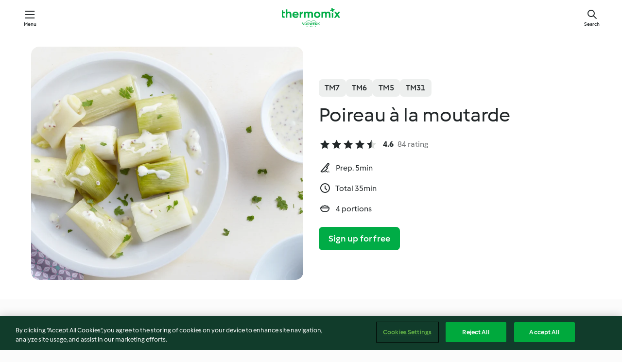

--- FILE ---
content_type: text/html; charset=utf-8
request_url: https://cookidoo.thermomix.com/recipes/recipe/en-US/r20484
body_size: 10545
content:
<!DOCTYPE html>
<html
  lang="en-US"
  class="cicd2-theme">
<head>
    <meta property="og:url" content="https://cookidoo.thermomix.com/recipes/recipe/en-US/r20484"/>
    <meta property="og:title" content="Poireau à la moutarde"/>
    <meta property="og:description" content="A world of Thermomix® recipes - Cookidoo® brings you delicious food from all over the world.
With thousands of recipes and ideas, you'll find mouth-watering inspiration every time you log in."/>
    <meta property="og:image" content="https://assets.tmecosys.com/image/upload/t_web_rdp_recipe_584x480/img/recipe/ras/Assets/28C502DA-6112-4E3A-B56A-A29730D89FEA/Derivates/DEE27E50-D402-4EDD-8E10-F247AAF173F1.jpg"/>
    <meta name="robots" content="noarchive"/>
    <meta charset="utf-8">
    <meta name="viewport" content="width=device-width, initial-scale=1, shrink-to-fit=no">
    <link rel="stylesheet" href="https://patternlib-all.prod.external.eu-tm-prod.vorwerk-digital.com/pl-core-29.3.2-b33824b8018a0840049d6c20603cb31e.css">
      <link rel="stylesheet" href="https://patternlib-all.prod.external.eu-tm-prod.vorwerk-digital.com/cicd2-theme-29.3.2-38102d1b98d85afb94b9d25dab3bae9c.css">
    <link rel="stylesheet" href="https://recipepublic-all.prod.external.eu-tm-prod.vorwerk-digital.com/bundle-7e9da6437349bf80779b292c7cffc47b.css">
    <link rel="icon" href="https://patternlib-all.prod.external.eu-tm-prod.vorwerk-digital.com/favicon-02a92602e0cf506ebd0186892a17fd82.ico">
    <link rel="preconnect" href="https://assets.tmecosys.com" crossorigin="anonymous">
    <script>"use strict";(()=>{function c(n){let t=document.cookie.match(new RegExp("(^| )"+n+"=([^;]+)"));if(t)return t[2]}var e={get:c};e.get("v-authenticated")?document.documentElement.classList.add("is-authenticated"):document.documentElement.classList.add("is-unauthenticated");})();
</script>
    <title>Poireau à la moutarde - Cookidoo® – the official Thermomix® recipe platform</title>
    <link rel="stylesheet" href="https://patternlib-all.prod.external.eu-tm-prod.vorwerk-digital.com/pl-recipe-2.18.3-4949e3c3f2b6c536234d63e48d89c215.css">
    <script type="application/ld+json">{"@context":"http://schema.org/","@type":"Recipe","name":"Poireau à la moutarde","image":"https://assets.tmecosys.com/image/upload/t_web_rdp_recipe_584x480_1_5x/img/recipe/ras/Assets/28C502DA-6112-4E3A-B56A-A29730D89FEA/Derivates/DEE27E50-D402-4EDD-8E10-F247AAF173F1.jpg","totalTime":"PT35M","cookTime":"PT35M","prepTime":"PT5M","recipeYield":"4 portions","recipeCategory":["Entrées et salades"],"recipeIngredient":["500 g d'eau","2 feuilles de laurier frais","20 grains de poivre","600 g de poireau","30 g de beurre doux","20 g de farine de blé","230 g de lait","130 g de crème fraîche épaisse, 30% m.g. min.","50 g de moutarde à l'ancienne","1 c. à soupe de jus de citron","3 pincées de sel","3 pincées de poivre moulu"],"nutrition":{"@type":"NutritionInformation","calories":"262 kcal","carbohydrateContent":"14.5 g","fatContent":"20 g","proteinContent":"6.5 g"},"inLanguage":"en-US","author":{"@type":"Organization","name":"Vorwerk Home & Co. KmG","address":"Wolleraustrasse 11a\n8807 Freienbach\nSwitzerland","url":"https://cookidoo.thermomix.com"},"aggregateRating":{"@id":"AggregatedRating"}}</script>
</head>

<body>
  <core-user-info
    condition="html.is-authenticated"
    base="/profile/api/user"
    community-profile="/community/profile/en-US"
    devices="/customer-devices/api/my-devices/versions"
    >
  </core-user-info>
  
  <div class="page-content">
      
  <header tabindex="-1" class="page-header">
    <div class="page-header__content">
      <a href="#main-content" class="link--skip">Skip to main content</a>
          <a class="logo page-header__home authenticated-only" href="/foundation/en-US/for-you"
            aria-label="Link to the home page">
            <img class="logo" src="https://patternlib-all.prod.external.eu-tm-prod.vorwerk-digital.com/logo_thermomix-02469c2fb4fca55fc3c397286d9e7fe0.svg"
              alt="Thermomix®">
          </a>
          <a class="logo page-header__home unauthenticated-only" href="/foundation/en-US/explore"
            aria-label="Link to the home page">
            <img class="logo" src="https://patternlib-all.prod.external.eu-tm-prod.vorwerk-digital.com/logo_thermomix-02469c2fb4fca55fc3c397286d9e7fe0.svg"
              alt="Thermomix®">
          </a>
      <core-nav class="page-header__nav">
        <nav class="core-nav__nav" role="navigation">
          <button class="core-nav__trigger">Menu</button>
          <div class="core-nav__container">
            <ul class="core-nav__main-links authenticated-only">
                <li class="core-nav__item">
                  <a href="/foundation/en-US/for-you"
                    class="core-nav__link">For You</a>
                </li>
              <li class="core-nav__item">
                <a href="/foundation/en-US/explore"
                  class="core-nav__link">Explore</a>
              </li>
              <li class="core-nav__item">
                <a href="/organize/en-US/my-recipes"
                  class="core-nav__link">My Recipes</a>
              </li>
              <li class="core-nav__item">
                <a href="/planning/en-US/my-week"
                  class="core-nav__link">My Week</a>
              </li>
                <li class="core-nav__item">
                  <a href="/shopping/en-US"
                    class="core-nav__link">Shopping list</a>
                </li>
            </ul>
            <ul class=" core-nav__main-links unauthenticated-only">
              <li class="core-nav__item">
                <a href="/foundation/en-US/explore"
                  class="core-nav__link">Explore</a>
              </li>
              <li class="core-nav__item">
                <a href="/foundation/en-US/membership"
                  class="core-nav__link">Membership</a>
              </li>
              <li class="core-nav__item">
                <a href="/foundation/en-US/help"
                  class="core-nav__link">Help</a>
              </li>
            </ul>
            <ul class="core-nav__links unauthenticated-only">
              <li class="core-nav__item">
                <a href="/ciam/register/start"
                  class="core-nav__link page-header__sign-up page-header__icon">Sign up</a>
              </li>
              <li class="core-nav__item">
                <a href="/profile/en-US/login?redirectAfterLogin=%2Frecipes%2Frecipe%2Fen-US%2Fr20484"
                  class="core-nav__link page-header__login page-header__icon">Login</a>
              </li>
            </ul>
            <div role="separator" aria-orientation="vertical"
              class="core-nav__separator separator-vertical separator-vertical--silver-20"></div>
            <core-user-profile class="authenticated-only">
              <core-dropdown-menu class="core-nav__dropdown core-nav__dropdown--profile" align="bottom-right">
                <button class="core-dropdown-menu__trigger core-nav__dropdown-trigger">
                  <span class="core-nav__dropdown-trigger-icon" aria-hidden="true"></span>
                  <img class="core-nav__dropdown-trigger-picture" src alt>
                  <span class="core-dropdown-menu__trigger-text">
                      Profile
                  </span>
                </button>
                <div class="core-dropdown-menu__content core-nav__dropdown-content">
                  <ul class="core-dropdown-list core-nav__dropdown-list">
                    <li class="core-community-profile__link">
                      <a href="/community/profile/en-US"
                        class="core-dropdown-list__item core-nav__link core-nav__link--community">
                        <core-community-profile>
                          <span class="core-community-profile__icon" aria-hidden="true"></span>
                          <img class="core-community-profile__picture" src alt>
                          <div class="core-community-profile__heading-group">
                            <span class="core-community-profile__header">Profile</span>
                            <span class="core-community-profile__subheader">View profile</span>
                          </div>
                        </core-community-profile>
                      </a>
                    </li>
                    <li>
                      <a href="/commerce/en-US/membership"
                        class="core-dropdown-list__item core-nav__link">Account</a>
                    </li>
                    <li>
                      <a href="/foundation/en-US/help"
                        class="core-dropdown-list__item core-nav__link">Help</a>
                    </li>
                    <li>
                      <a href="/profile/logout"
                        class="core-dropdown-list__item core-nav__link">Sign out</a>
                    </li>
                  </ul>
                </div>
              </core-dropdown-menu>
            </core-user-profile>
          </div>
          <div role="separator" aria-orientation="vertical"
            class="core-nav__separator separator-vertical separator-vertical--silver-20"></div>
        </nav>
      </core-nav>
      <a class="page-header__search page-header__icon" href="/search/en-US"
        aria-label="Search">Search</a>
    </div>
  </header>
  <recipe-scrollspy>
    <nav class="recipe-scrollspy__nav">
        <a href="#ingredients-section" class="recipe-scrollspy__link">Ingredients</a>
  
      <a href="#difficulty-section" class="recipe-scrollspy__link">Difficulty</a>
  
        <a href="#nutrition-section" class="recipe-scrollspy__link">Nutrition</a>
  
        <a href="#also-featured-in-section" class="recipe-scrollspy__link">Also featured in</a>
  
      <a id="recipe-scrollspy-alternative-recipes" href="#alternative-recipes" class="recipe-scrollspy__link">You might also like...</a>
    </nav>
  </recipe-scrollspy>

  <recipe-details id="main-content">
    <recipe-card>
      <div class="recipe-card__wrapper">
        <div class="recipe-card__image-wrapper">
            <core-image-loader>
              <img
                class="recipe-card__image"
                  src="https://assets.tmecosys.com/image/upload/t_web_rdp_recipe_584x480/img/recipe/ras/Assets/28C502DA-6112-4E3A-B56A-A29730D89FEA/Derivates/DEE27E50-D402-4EDD-8E10-F247AAF173F1.jpg"
                  srcset="https://assets.tmecosys.com/image/upload/t_web_rdp_recipe_584x480/img/recipe/ras/Assets/28C502DA-6112-4E3A-B56A-A29730D89FEA/Derivates/DEE27E50-D402-4EDD-8E10-F247AAF173F1.jpg 584w, https://assets.tmecosys.com/image/upload/t_web_rdp_recipe_584x480_1_5x/img/recipe/ras/Assets/28C502DA-6112-4E3A-B56A-A29730D89FEA/Derivates/DEE27E50-D402-4EDD-8E10-F247AAF173F1.jpg 876w"
                    sizes="(min-width: 1333px) 584px, (min-width: 768px) 50vw, 100vw"
                alt="Poireau à la moutarde"
                title="Poireau à la moutarde"/>
            </core-image-loader>
        </div>
        <div class="recipe-card__info">
    
            <div class="recipe-card__header">
              <div class="recipe-card__header-left">
                  <rdp-badges id="tm-versions-modal">
                      <button class="core-chip-button core-chip-button--flat core-chip-button--x-small">
                        TM7
                      </button>
                      <button class="core-chip-button core-chip-button--flat core-chip-button--x-small">
                        TM6
                      </button>
                      <button class="core-chip-button core-chip-button--flat core-chip-button--x-small">
                        TM5
                      </button>
                      <button class="core-chip-button core-chip-button--flat core-chip-button--x-small">
                        TM31
                      </button>
                  </rdp-badges>
                
                  <core-modal
                    trigger-id="tm-versions-modal"
                    class="tm-versions-modal"
                    prevent-body-scroll="true"
                    hidden>
                    <div class="core-modal__wrapper">
                      <div class="core-modal__container" role="dialog" aria-modal="true">
                  
                        <div class="core-modal__header">
                          <h2>Devices & Accessories</h2>
                          <button class="core-modal__close" aria-label="Close Modal"></button>
                        </div>
                  
                        <core-scrollbar class="core-modal__content" fadeout-top>
                          <div class="core-scrollbar__content">
                  
                            <rdp-tm-versions>
                              <p class="rdp-tm-versions__description">This recipe is designed for a specific device and accessory combination. Without this required setup the recipe might not be successful.</p>
                              <div class="rdp-tm-versions__list">
                                  <div class="rdp-tm-versions__item">
                                    <img src="https://patternlib-all.prod.external.eu-tm-prod.vorwerk-digital.com/tm7-83b22c91a1a1e7fee3797168f05f9754.png" class="rdp-tm-versions__image"/>
                                    <div class="rdp-tm-versions__wrapper">
                                      <span class="rdp-tm-versions__name">Thermomix® TM7</span>
                                      <span class="rdp-tm-versions__compatibility">
                                        <span class="icon icon--checkmark-circle icon--xxxs"></span>Compatible
                                      </span>
                                    </div>
                                  </div>
                                  <div class="rdp-tm-versions__item">
                                    <img src="https://patternlib-all.prod.external.eu-tm-prod.vorwerk-digital.com/tm6-fff867f1cfc7f35118b8b6dfffca8339.png" class="rdp-tm-versions__image"/>
                                    <div class="rdp-tm-versions__wrapper">
                                      <span class="rdp-tm-versions__name">Thermomix® TM6</span>
                                      <span class="rdp-tm-versions__compatibility">
                                        <span class="icon icon--checkmark-circle icon--xxxs"></span>Compatible
                                      </span>
                                    </div>
                                  </div>
                                  <div class="rdp-tm-versions__item">
                                    <img src="https://patternlib-all.prod.external.eu-tm-prod.vorwerk-digital.com/tm5-a3a665744eb0093e9108135bf6b1baa4.png" class="rdp-tm-versions__image"/>
                                    <div class="rdp-tm-versions__wrapper">
                                      <span class="rdp-tm-versions__name">Thermomix® TM5</span>
                                      <span class="rdp-tm-versions__compatibility">
                                        <span class="icon icon--checkmark-circle icon--xxxs"></span>Compatible
                                      </span>
                                    </div>
                                  </div>
                                  <div class="rdp-tm-versions__item">
                                    <img src="https://patternlib-all.prod.external.eu-tm-prod.vorwerk-digital.com/tm31-d180149ce35a8c8d99d7a3bbff0f1bec.png" class="rdp-tm-versions__image"/>
                                    <div class="rdp-tm-versions__wrapper">
                                      <span class="rdp-tm-versions__name">Thermomix® TM31</span>
                                      <span class="rdp-tm-versions__compatibility">
                                        <span class="icon icon--checkmark-circle icon--xxxs"></span>Compatible
                                      </span>
                                    </div>
                                  </div>
                              </div>
                            </rdp-tm-versions>
                  
                  
                          </div>
                        </core-scrollbar>
                  
                        <div class="core-modal__footer">
                          <a class="button--inline rdp-tm-versions__more" href="/foundation/en-US/thermomix-compatibility">More information</a>
                        </div>
                      </div>
                    </div>
                  </core-modal>
                
              </div>
            </div>
    
          <div class="recipe-card__content">
            <core-ellipsis lines-count="3">
              <h1 class="recipe-card__section recipe-card__name">Poireau à la moutarde</h1>
            </core-ellipsis>
            
            <core-rating>
  <div class="core-rating__rating-list">
      <span class="core-rating__point core-rating__point--full"></span>
      <span class="core-rating__point core-rating__point--full"></span>
      <span class="core-rating__point core-rating__point--full"></span>
      <span class="core-rating__point core-rating__point--full"></span>
      <span class="core-rating__point core-rating__point--half"></span>
  </div>
    <span class="core-rating__counter">4.6</span>
    <span class="core-rating__label">
      
      84 rating
      
    </span>
  <script type="application/ld+json">
  {
    "@context": "http://schema.org",
    "@type": "AggregateRating",
    "@id": "AggregatedRating",
    "ratingValue": 4.6,
    "reviewCount": 84
  }
  </script>
</core-rating>

            <div class="recipe-card__cook-params">
              <div class="recipe-card__cook-param">
                <span class="icon icon--time-preparation"></span>
                <span>Prep. 5min </span>
              </div>
              <div class="recipe-card__cook-param">
                <span class="icon icon--time"></span>
                <span>Total 35min</span>
              </div>
              <div class="recipe-card__cook-param">
                <span class="icon icon--servings"></span>
                <span>4 portions</span>
              </div>
            </div>
          </div>
    
          <div class="recipe-card__footer">
            <a class="button--primary recipe-card__action-button recipe-card__action-button--primary"
              title="Sign up for free"
              href="/ciam/register/start">Sign up for free</a>
          </div>
        </div>
      </div>
    </recipe-card>
    
    <recipe-content>
      <div class="recipe-content__left">
        <div mobile-order="1">
          <div id="ingredients-section" class="recipe-content__section">
            <h4 class="recipe-content__title">Ingredients</h4>
              <div class="recipe-content__inner-section">
                <ul class="ul--clean">
                    <li>
          <recipe-ingredient>
            <div class="recipe-ingredient__wrapper">
                <img class="recipe-ingredient__image"   src="https://assets.tmecosys.com/image/upload/t_web_ingredient_48x48/icons/ingredient_icons/54"
            srcset="https://assets.tmecosys.com/image/upload/t_web_ingredient_48x48/icons/ingredient_icons/54 48w, https://assets.tmecosys.com/image/upload/t_web_ingredient_48x48_1_5x/icons/ingredient_icons/54 72w, https://assets.tmecosys.com/image/upload/t_web_ingredient_48x48_2x/icons/ingredient_icons/54 96w"
              sizes="48px"
           />
          
                <div class="recipe-ingredient__content">
                  <span class="recipe-ingredient__name">
                        500
            g
           d&#x27;eau 
                  </span>
                </div>
            </div>
          </recipe-ingredient>
          </li>
                    <li>
          <recipe-ingredient>
            <div class="recipe-ingredient__wrapper">
                <img class="recipe-ingredient__image"   src="https://assets.tmecosys.com/image/upload/t_web_ingredient_48x48/icons/ingredient_icons/396"
            srcset="https://assets.tmecosys.com/image/upload/t_web_ingredient_48x48/icons/ingredient_icons/396 48w, https://assets.tmecosys.com/image/upload/t_web_ingredient_48x48_1_5x/icons/ingredient_icons/396 72w, https://assets.tmecosys.com/image/upload/t_web_ingredient_48x48_2x/icons/ingredient_icons/396 96w"
              sizes="48px"
           />
          
                <div class="recipe-ingredient__content">
                  <span class="recipe-ingredient__name">
                        2
            
           feuilles de laurier frais 
                  </span>
                </div>
            </div>
          </recipe-ingredient>
          </li>
                    <li>
          <recipe-ingredient>
            <div class="recipe-ingredient__wrapper">
                <img class="recipe-ingredient__image"   src="https://assets.tmecosys.com/image/upload/t_web_ingredient_48x48/icons/ingredient_icons/418"
            srcset="https://assets.tmecosys.com/image/upload/t_web_ingredient_48x48/icons/ingredient_icons/418 48w, https://assets.tmecosys.com/image/upload/t_web_ingredient_48x48_1_5x/icons/ingredient_icons/418 72w, https://assets.tmecosys.com/image/upload/t_web_ingredient_48x48_2x/icons/ingredient_icons/418 96w"
              sizes="48px"
           />
          
                <div class="recipe-ingredient__content">
                  <span class="recipe-ingredient__name">
                        20
            
           grains de poivre 
                  </span>
                </div>
            </div>
          </recipe-ingredient>
          </li>
                    <li>
          <recipe-ingredient>
            <div class="recipe-ingredient__wrapper">
                <img class="recipe-ingredient__image"   src="https://assets.tmecosys.com/image/upload/t_web_ingredient_48x48/icons/ingredient_icons/180"
            srcset="https://assets.tmecosys.com/image/upload/t_web_ingredient_48x48/icons/ingredient_icons/180 48w, https://assets.tmecosys.com/image/upload/t_web_ingredient_48x48_1_5x/icons/ingredient_icons/180 72w, https://assets.tmecosys.com/image/upload/t_web_ingredient_48x48_2x/icons/ingredient_icons/180 96w"
              sizes="48px"
           />
          
                <div class="recipe-ingredient__content">
                  <span class="recipe-ingredient__name">
                        600
            g
           de poireau 
                  </span>
                    <span class="recipe-ingredient__description">coupé en tronçons (5 cm)</span>
                </div>
            </div>
          </recipe-ingredient>
          </li>
                    <li>
          <recipe-ingredient>
            <div class="recipe-ingredient__wrapper">
                <img class="recipe-ingredient__image"   src="https://assets.tmecosys.com/image/upload/t_web_ingredient_48x48/icons/ingredient_icons/17"
            srcset="https://assets.tmecosys.com/image/upload/t_web_ingredient_48x48/icons/ingredient_icons/17 48w, https://assets.tmecosys.com/image/upload/t_web_ingredient_48x48_1_5x/icons/ingredient_icons/17 72w, https://assets.tmecosys.com/image/upload/t_web_ingredient_48x48_2x/icons/ingredient_icons/17 96w"
              sizes="48px"
           />
          
                <div class="recipe-ingredient__content">
                  <span class="recipe-ingredient__name">
                        30
            g
           de beurre doux 
                  </span>
                </div>
            </div>
          </recipe-ingredient>
          </li>
                    <li>
          <recipe-ingredient>
            <div class="recipe-ingredient__wrapper">
                <img class="recipe-ingredient__image"   src="https://assets.tmecosys.com/image/upload/t_web_ingredient_48x48/icons/ingredient_icons/40"
            srcset="https://assets.tmecosys.com/image/upload/t_web_ingredient_48x48/icons/ingredient_icons/40 48w, https://assets.tmecosys.com/image/upload/t_web_ingredient_48x48_1_5x/icons/ingredient_icons/40 72w, https://assets.tmecosys.com/image/upload/t_web_ingredient_48x48_2x/icons/ingredient_icons/40 96w"
              sizes="48px"
           />
          
                <div class="recipe-ingredient__content">
                  <span class="recipe-ingredient__name">
                        20
            g
           de farine de blé 
                  </span>
                </div>
            </div>
          </recipe-ingredient>
          </li>
                    <li>
          <recipe-ingredient>
            <div class="recipe-ingredient__wrapper">
                <img class="recipe-ingredient__image"   src="https://assets.tmecosys.com/image/upload/t_web_ingredient_48x48/icons/ingredient_icons/14"
            srcset="https://assets.tmecosys.com/image/upload/t_web_ingredient_48x48/icons/ingredient_icons/14 48w, https://assets.tmecosys.com/image/upload/t_web_ingredient_48x48_1_5x/icons/ingredient_icons/14 72w, https://assets.tmecosys.com/image/upload/t_web_ingredient_48x48_2x/icons/ingredient_icons/14 96w"
              sizes="48px"
           />
          
                <div class="recipe-ingredient__content">
                  <span class="recipe-ingredient__name">
                        230
            g
           de lait 
                  </span>
                </div>
            </div>
          </recipe-ingredient>
          </li>
                    <li>
          <recipe-ingredient>
            <div class="recipe-ingredient__wrapper">
                <img class="recipe-ingredient__image"   src="https://assets.tmecosys.com/image/upload/t_web_ingredient_48x48/icons/ingredient_icons/49"
            srcset="https://assets.tmecosys.com/image/upload/t_web_ingredient_48x48/icons/ingredient_icons/49 48w, https://assets.tmecosys.com/image/upload/t_web_ingredient_48x48_1_5x/icons/ingredient_icons/49 72w, https://assets.tmecosys.com/image/upload/t_web_ingredient_48x48_2x/icons/ingredient_icons/49 96w"
              sizes="48px"
           />
          
                <div class="recipe-ingredient__content">
                  <span class="recipe-ingredient__name">
                        130
            g
           de crème fraîche épaisse, 30% m.g. min. 
                  </span>
                </div>
            </div>
          </recipe-ingredient>
          </li>
                    <li>
          <recipe-ingredient>
            <div class="recipe-ingredient__wrapper">
                <img class="recipe-ingredient__image"   src="https://assets.tmecosys.com/image/upload/t_web_ingredient_48x48/icons/ingredient_icons/389"
            srcset="https://assets.tmecosys.com/image/upload/t_web_ingredient_48x48/icons/ingredient_icons/389 48w, https://assets.tmecosys.com/image/upload/t_web_ingredient_48x48_1_5x/icons/ingredient_icons/389 72w, https://assets.tmecosys.com/image/upload/t_web_ingredient_48x48_2x/icons/ingredient_icons/389 96w"
              sizes="48px"
           />
          
                <div class="recipe-ingredient__content">
                  <span class="recipe-ingredient__name">
                        50
            g
           de moutarde à l&#x27;ancienne 
                  </span>
                </div>
            </div>
          </recipe-ingredient>
          </li>
                    <li>
          <recipe-ingredient>
            <div class="recipe-ingredient__wrapper">
                <img class="recipe-ingredient__image"   src="https://assets.tmecosys.com/image/upload/t_web_ingredient_48x48/icons/ingredient_icons/46"
            srcset="https://assets.tmecosys.com/image/upload/t_web_ingredient_48x48/icons/ingredient_icons/46 48w, https://assets.tmecosys.com/image/upload/t_web_ingredient_48x48_1_5x/icons/ingredient_icons/46 72w, https://assets.tmecosys.com/image/upload/t_web_ingredient_48x48_2x/icons/ingredient_icons/46 96w"
              sizes="48px"
           />
          
                <div class="recipe-ingredient__content">
                  <span class="recipe-ingredient__name">
                        1
            c. à soupe
           de jus de citron 
                  </span>
                </div>
            </div>
          </recipe-ingredient>
          </li>
                    <li>
          <recipe-ingredient>
            <div class="recipe-ingredient__wrapper">
                <img class="recipe-ingredient__image"   src="https://assets.tmecosys.com/image/upload/t_web_ingredient_48x48/icons/ingredient_icons/269"
            srcset="https://assets.tmecosys.com/image/upload/t_web_ingredient_48x48/icons/ingredient_icons/269 48w, https://assets.tmecosys.com/image/upload/t_web_ingredient_48x48_1_5x/icons/ingredient_icons/269 72w, https://assets.tmecosys.com/image/upload/t_web_ingredient_48x48_2x/icons/ingredient_icons/269 96w"
              sizes="48px"
           />
          
                <div class="recipe-ingredient__content">
                  <span class="recipe-ingredient__name">
                        3
            pincées
           de sel 
                  </span>
                    <span class="recipe-ingredient__description">à ajuster en fonction des goûts</span>
                </div>
            </div>
          </recipe-ingredient>
          </li>
                    <li>
          <recipe-ingredient>
            <div class="recipe-ingredient__wrapper">
                <img class="recipe-ingredient__image"   src="https://assets.tmecosys.com/image/upload/t_web_ingredient_48x48/icons/ingredient_icons/24"
            srcset="https://assets.tmecosys.com/image/upload/t_web_ingredient_48x48/icons/ingredient_icons/24 48w, https://assets.tmecosys.com/image/upload/t_web_ingredient_48x48_1_5x/icons/ingredient_icons/24 72w, https://assets.tmecosys.com/image/upload/t_web_ingredient_48x48_2x/icons/ingredient_icons/24 96w"
              sizes="48px"
           />
          
                <div class="recipe-ingredient__content">
                  <span class="recipe-ingredient__name">
                        3
            pincées
           de poivre moulu 
                  </span>
                    <span class="recipe-ingredient__description">à ajuster en fonction des goûts</span>
                </div>
            </div>
          </recipe-ingredient>
          </li>
                </ul>
              </div>
          </div>
          <hr>
        </div>
        <div mobile-order="3">
          <div id="difficulty-section" class="recipe-content__section">
            <h4 class="recipe-content__title">Difficulty</h4>
            <rdp-difficulty>
              <span class="icon icon--s icon--chef-hat"></span>
              <p>easy</p>
            </rdp-difficulty>
          </div>
          <hr>
            <div id="nutrition-section" class="recipe-content__section">
              <h4 class="recipe-content__title">
                Nutrition
                <span class="recipe-content__subtitle">per 1 portion</span>
              </h4>
              <rdp-nutritious>
                  <div class="rdp-nutritious__item">
                    <span class="rdp-nutritious__name">Protein</span>
                    <span class="rdp-nutritious__value">
                        6.5 g 
                    </span>
                  </div>
                  <div class="rdp-nutritious__item">
                    <span class="rdp-nutritious__name">Calories</span>
                    <span class="rdp-nutritious__value">
                        1015 kJ  / 
                        262 kcal 
                    </span>
                  </div>
                  <div class="rdp-nutritious__item">
                    <span class="rdp-nutritious__name">Fat</span>
                    <span class="rdp-nutritious__value">
                        20 g 
                    </span>
                  </div>
                  <div class="rdp-nutritious__item">
                    <span class="rdp-nutritious__name">Carbohydrates</span>
                    <span class="rdp-nutritious__value">
                        14.5 g 
                    </span>
                  </div>
              </rdp-nutritious>
            </div>
            <hr>
        </div>
      </div>
      <div class="recipe-content__right">
        <div mobile-order="2">
          <div class="recipe-content__section">
            <recipe-membership-banner>
              <img src="https://patternlib-all.prod.external.eu-tm-prod.vorwerk-digital.com/cookidoo-world-da330b8ec91ef8ac5df385f0e440dffb.svg" class="recipe-membership-banner__image" />
              <h1 class="recipe-membership-banner__title">Like what you see?</h1>
              <h4 class="recipe-membership-banner__subtitle">This recipe and more than 100 000 others are waiting for you!</h4>
              <p class="recipe-membership-banner__description">Register for our 30-day free trial and discover the world of Cookidoo®. </p>
              <a href="/ciam/register/start" class="button--primary">Sign up for free</a>
              <a href="/foundation/en-US/membership" class="button--inline">More information</a>
            </recipe-membership-banner>
          </div>
          <hr>
        </div>
        <div mobile-order="4">
            <div id="also-featured-in-section" class="recipe-content__section">
              <h4 class="recipe-content__title">Also featured in</h4>
              <rdp-collections>
                  <rdp-collection-tile>
                    <a class="rdp-collection-tile__wrapper" href="/collection/en-US/p/VrkCollection-fr-000001228009">
                      <img   src="https://assets.tmecosys.com/image/upload/t_web_col_80x80/img/collection/ras/Assets/9b1504dc-1d5a-471f-9473-7d1910ad91ac/Derivates/42d3e699-0054-4c41-91e0-14e65f3e3766.jpg"
            srcset="https://assets.tmecosys.com/image/upload/t_web_col_80x80/img/collection/ras/Assets/9b1504dc-1d5a-471f-9473-7d1910ad91ac/Derivates/42d3e699-0054-4c41-91e0-14e65f3e3766.jpg 80w, https://assets.tmecosys.com/image/upload/t_web_col_80x80_1_5x/img/collection/ras/Assets/9b1504dc-1d5a-471f-9473-7d1910ad91ac/Derivates/42d3e699-0054-4c41-91e0-14e65f3e3766.jpg 120w, https://assets.tmecosys.com/image/upload/t_web_col_80x80_2x/img/collection/ras/Assets/9b1504dc-1d5a-471f-9473-7d1910ad91ac/Derivates/42d3e699-0054-4c41-91e0-14e65f3e3766.jpg 160w"
              sizes="80px"
           class="rdp-collection-tile__image">
                      <div class="rdp-collection-tile__content">
                        <span class="rdp-collection-tile__name">Autour du poireau</span>
                        <span class="rdp-collection-tile__info">10 Recipes<br>France</span>
                      </div>
                    </a>
                  </rdp-collection-tile>
              </rdp-collections>
            </div>
            <hr>
        </div>
      </div>
    </recipe-content>
  </recipe-details>

  
  
  
  <div id="alternative-recipes" class="l-content l-content--additional recipe-alternative-recipes">
    <core-stripe class="core-stripe--modern" aria-labelledby="stripe-header" aria-describedby="stripe-description" role="region"
                 data-category="VrkNavCategory-RPF-001">
      <h3 class="core-stripe__header" id="stripe-header">
          You might also like...
      </h3>
        <div class="core-stripe__content">
          
  
          
            <core-tile class="core-tile--expanded" id="r70832" data-recipe-id="r70832"><a class="link--alt" href="/recipes/recipe/en-US/r70832"><div aria-hidden="true" class="core-tile__image-wrapper">
    <img
      class="core-tile__image"
      alt="Asperges tièdes en salade et œuf poché"
      title="Asperges tièdes en salade et œuf poché"
      src="https://assets.tmecosys.com/image/upload/t_web_shared_recipe_221x240/img/recipe/ras/Assets/3AA7EF40-9436-4264-B6AA-8C0D09692A69/Derivates/C4129A52-86AB-47D2-9E90-7AF4780C5581"
      sizes="221px"
      decoding="async"
      srcset="https://assets.tmecosys.com/image/upload/t_web_shared_recipe_221x240/img/recipe/ras/Assets/3AA7EF40-9436-4264-B6AA-8C0D09692A69/Derivates/C4129A52-86AB-47D2-9E90-7AF4780C5581 221w, https://assets.tmecosys.com/image/upload/t_web_shared_recipe_221x240_1_5x/img/recipe/ras/Assets/3AA7EF40-9436-4264-B6AA-8C0D09692A69/Derivates/C4129A52-86AB-47D2-9E90-7AF4780C5581 331w, https://assets.tmecosys.com/image/upload/t_web_shared_recipe_221x240_2x/img/recipe/ras/Assets/3AA7EF40-9436-4264-B6AA-8C0D09692A69/Derivates/C4129A52-86AB-47D2-9E90-7AF4780C5581 442w"
    />
  </div><div class="core-tile__description-wrapper"><div class="core-tile__description"><core-ellipsis><p class="core-tile__description-text">Asperges tièdes en salade et œuf poché</p></core-ellipsis><button class="core-tile__trigger authenticated-only context-menu-trigger" aria-label="Open recipe options" type="button"></button></div><core-rating class="core-rating--short core-rating--small"><span class="core-rating__counter" aria-label="Rating 4.5">4.5</span><span class="core-rating__point core-rating__point--full" aria-disabled="true"></span><span class="core-rating__label" aria-label="from 58 reviews">(58)</span></core-rating><p class="core-tile__description-subline" aria-label="Total time 1 h">1 h</p></div></a><core-context-menu trigger-class="context-menu-trigger" class="translate-x-[0.5px]"><ul class="core-dropdown-list"><li><core-transclude href="/planning/en-US/transclude/manage-cook-today/r70832" prevent-page-reload="true" on="context-menu-open" context="core-context-menu"></core-transclude></li><li><core-transclude href="/organize/en-US/transclude/manage-bookmark/r70832" prevent-page-reload="true" on="context-menu-open" context="core-context-menu"></core-transclude></li><li><core-transclude href="/organize/en-US/transclude/manage-custom-list/r70832" prevent-page-reload="true" on="context-menu-open" context="core-context-menu"></core-transclude></li><li><core-transclude href="/planning/en-US/transclude/manage-add-to-myweek/r70832" prevent-page-reload="true" on="context-menu-open" context="core-context-menu"></core-transclude></li><li><core-transclude href="/shopping/en-US/partial/add-to-shopping-list/r70832" prevent-page-reload="true" on="context-menu-open" context="core-context-menu"></core-transclude></li><li><core-transclude href="/created-recipes/en-US/partials/add-to-customer-recipes?recipeUrl=https%3A%2F%2Fcookidoo.thermomix.com%2Frecipes%2Frecipe%2Fen-US%2Fr70832" prevent-page-reload="true" on="context-menu-open" context="core-context-menu"></core-transclude></li><li data-error="401" data-redirect-param="redirectAfterLogin" class="display-none"><a href="/profile/en-US/login?redirectAfterLogin=%2Fsearch%2Fen-US%2Ffragments%2Fstripe%3Flimit%3D12%26lazyLoading%3Dtrue%26accessories%3DincludingFriend%252CincludingBladeCoverWithPeeler%252CincludingCutter%252CincludingSensor%26includeRating%3Dtrue%26like%3Dr20484" class="core-dropdown-list__item"><span class="icon" aria-hidden="true">refresh</span>Refresh login</a></li></ul></core-context-menu></core-tile><core-tile class="core-tile--expanded" id="r592440" data-recipe-id="r592440"><a class="link--alt" href="/recipes/recipe/en-US/r592440"><div aria-hidden="true" class="core-tile__image-wrapper">
    <img
      class="core-tile__image"
      alt="Navets vapeur (200-600 g)"
      title="Navets vapeur (200-600 g)"
      src="https://assets.tmecosys.com/image/upload/t_web_shared_recipe_221x240/img/recipe/ras/Assets/03dd78e3-ceae-4992-a0a0-ea2e910085bd/Derivates/089822ec-667a-4acf-bb67-3a79677b7a8a"
      sizes="221px"
      decoding="async"
      srcset="https://assets.tmecosys.com/image/upload/t_web_shared_recipe_221x240/img/recipe/ras/Assets/03dd78e3-ceae-4992-a0a0-ea2e910085bd/Derivates/089822ec-667a-4acf-bb67-3a79677b7a8a 221w, https://assets.tmecosys.com/image/upload/t_web_shared_recipe_221x240_1_5x/img/recipe/ras/Assets/03dd78e3-ceae-4992-a0a0-ea2e910085bd/Derivates/089822ec-667a-4acf-bb67-3a79677b7a8a 331w, https://assets.tmecosys.com/image/upload/t_web_shared_recipe_221x240_2x/img/recipe/ras/Assets/03dd78e3-ceae-4992-a0a0-ea2e910085bd/Derivates/089822ec-667a-4acf-bb67-3a79677b7a8a 442w"
    />
  </div><div class="core-tile__description-wrapper"><div class="core-tile__description"><core-ellipsis><p class="core-tile__description-text">Navets vapeur (200-600 g)</p></core-ellipsis><button class="core-tile__trigger authenticated-only context-menu-trigger" aria-label="Open recipe options" type="button"></button></div><core-rating class="core-rating--short core-rating--small"><span class="core-rating__counter" aria-label="Rating 4.4">4.4</span><span class="core-rating__point core-rating__point--full" aria-disabled="true"></span><span class="core-rating__label" aria-label="from 12 reviews">(12)</span></core-rating><p class="core-tile__description-subline" aria-label="Total time 30min">30min</p></div></a><core-context-menu trigger-class="context-menu-trigger" class="translate-x-[0.5px]"><ul class="core-dropdown-list"><li><core-transclude href="/planning/en-US/transclude/manage-cook-today/r592440" prevent-page-reload="true" on="context-menu-open" context="core-context-menu"></core-transclude></li><li><core-transclude href="/organize/en-US/transclude/manage-bookmark/r592440" prevent-page-reload="true" on="context-menu-open" context="core-context-menu"></core-transclude></li><li><core-transclude href="/organize/en-US/transclude/manage-custom-list/r592440" prevent-page-reload="true" on="context-menu-open" context="core-context-menu"></core-transclude></li><li><core-transclude href="/planning/en-US/transclude/manage-add-to-myweek/r592440" prevent-page-reload="true" on="context-menu-open" context="core-context-menu"></core-transclude></li><li><core-transclude href="/shopping/en-US/partial/add-to-shopping-list/r592440" prevent-page-reload="true" on="context-menu-open" context="core-context-menu"></core-transclude></li><li><core-transclude href="/created-recipes/en-US/partials/add-to-customer-recipes?recipeUrl=https%3A%2F%2Fcookidoo.thermomix.com%2Frecipes%2Frecipe%2Fen-US%2Fr592440" prevent-page-reload="true" on="context-menu-open" context="core-context-menu"></core-transclude></li><li data-error="401" data-redirect-param="redirectAfterLogin" class="display-none"><a href="/profile/en-US/login?redirectAfterLogin=%2Fsearch%2Fen-US%2Ffragments%2Fstripe%3Flimit%3D12%26lazyLoading%3Dtrue%26accessories%3DincludingFriend%252CincludingBladeCoverWithPeeler%252CincludingCutter%252CincludingSensor%26includeRating%3Dtrue%26like%3Dr20484" class="core-dropdown-list__item"><span class="icon" aria-hidden="true">refresh</span>Refresh login</a></li></ul></core-context-menu></core-tile><core-tile class="core-tile--expanded" id="r251356" data-recipe-id="r251356"><a class="link--alt" href="/recipes/recipe/en-US/r251356"><div aria-hidden="true" class="core-tile__image-wrapper">
    <img
      class="core-tile__image"
      alt="Poireaux en vinaigrette de betterave"
      title="Poireaux en vinaigrette de betterave"
      src="https://assets.tmecosys.com/image/upload/t_web_shared_recipe_221x240/img/recipe/ras/Assets/BE6CCF09-2505-4C72-BF22-67D648F25C82/Derivates/484acda7-154b-4feb-9672-006e10da13c3"
      sizes="221px"
      decoding="async"
      srcset="https://assets.tmecosys.com/image/upload/t_web_shared_recipe_221x240/img/recipe/ras/Assets/BE6CCF09-2505-4C72-BF22-67D648F25C82/Derivates/484acda7-154b-4feb-9672-006e10da13c3 221w, https://assets.tmecosys.com/image/upload/t_web_shared_recipe_221x240_1_5x/img/recipe/ras/Assets/BE6CCF09-2505-4C72-BF22-67D648F25C82/Derivates/484acda7-154b-4feb-9672-006e10da13c3 331w, https://assets.tmecosys.com/image/upload/t_web_shared_recipe_221x240_2x/img/recipe/ras/Assets/BE6CCF09-2505-4C72-BF22-67D648F25C82/Derivates/484acda7-154b-4feb-9672-006e10da13c3 442w"
    />
  </div><div class="core-tile__description-wrapper"><div class="core-tile__description"><core-ellipsis><p class="core-tile__description-text">Poireaux en vinaigrette de betterave</p></core-ellipsis><button class="core-tile__trigger authenticated-only context-menu-trigger" aria-label="Open recipe options" type="button"></button></div><core-rating class="core-rating--short core-rating--small"><span class="core-rating__counter" aria-label="Rating 3.5">3.5</span><span class="core-rating__point core-rating__point--full" aria-disabled="true"></span><span class="core-rating__label" aria-label="from 22 reviews">(22)</span></core-rating><p class="core-tile__description-subline" aria-label="Total time 35min">35min</p></div></a><core-context-menu trigger-class="context-menu-trigger" class="translate-x-[0.5px]"><ul class="core-dropdown-list"><li><core-transclude href="/planning/en-US/transclude/manage-cook-today/r251356" prevent-page-reload="true" on="context-menu-open" context="core-context-menu"></core-transclude></li><li><core-transclude href="/organize/en-US/transclude/manage-bookmark/r251356" prevent-page-reload="true" on="context-menu-open" context="core-context-menu"></core-transclude></li><li><core-transclude href="/organize/en-US/transclude/manage-custom-list/r251356" prevent-page-reload="true" on="context-menu-open" context="core-context-menu"></core-transclude></li><li><core-transclude href="/planning/en-US/transclude/manage-add-to-myweek/r251356" prevent-page-reload="true" on="context-menu-open" context="core-context-menu"></core-transclude></li><li><core-transclude href="/shopping/en-US/partial/add-to-shopping-list/r251356" prevent-page-reload="true" on="context-menu-open" context="core-context-menu"></core-transclude></li><li><core-transclude href="/created-recipes/en-US/partials/add-to-customer-recipes?recipeUrl=https%3A%2F%2Fcookidoo.thermomix.com%2Frecipes%2Frecipe%2Fen-US%2Fr251356" prevent-page-reload="true" on="context-menu-open" context="core-context-menu"></core-transclude></li><li data-error="401" data-redirect-param="redirectAfterLogin" class="display-none"><a href="/profile/en-US/login?redirectAfterLogin=%2Fsearch%2Fen-US%2Ffragments%2Fstripe%3Flimit%3D12%26lazyLoading%3Dtrue%26accessories%3DincludingFriend%252CincludingBladeCoverWithPeeler%252CincludingCutter%252CincludingSensor%26includeRating%3Dtrue%26like%3Dr20484" class="core-dropdown-list__item"><span class="icon" aria-hidden="true">refresh</span>Refresh login</a></li></ul></core-context-menu></core-tile><core-tile class="core-tile--expanded" id="r238607" data-recipe-id="r238607"><a class="link--alt" href="/recipes/recipe/en-US/r238607"><div aria-hidden="true" class="core-tile__image-wrapper">
    <img
      class="core-tile__image"
      alt="Asperges à la vinaigrette aux œufs"
      title="Asperges à la vinaigrette aux œufs"
      src="https://assets.tmecosys.com/image/upload/t_web_shared_recipe_221x240/img/recipe/ras/Assets/7B624914-B549-4109-B7D2-AF2A7D3BEF83/Derivates/a2c465fe-fb34-4fb1-aebd-7594c9ebf6d9"
      sizes="221px"
      decoding="async"
      srcset="https://assets.tmecosys.com/image/upload/t_web_shared_recipe_221x240/img/recipe/ras/Assets/7B624914-B549-4109-B7D2-AF2A7D3BEF83/Derivates/a2c465fe-fb34-4fb1-aebd-7594c9ebf6d9 221w, https://assets.tmecosys.com/image/upload/t_web_shared_recipe_221x240_1_5x/img/recipe/ras/Assets/7B624914-B549-4109-B7D2-AF2A7D3BEF83/Derivates/a2c465fe-fb34-4fb1-aebd-7594c9ebf6d9 331w, https://assets.tmecosys.com/image/upload/t_web_shared_recipe_221x240_2x/img/recipe/ras/Assets/7B624914-B549-4109-B7D2-AF2A7D3BEF83/Derivates/a2c465fe-fb34-4fb1-aebd-7594c9ebf6d9 442w"
    />
  </div><div class="core-tile__description-wrapper"><div class="core-tile__description"><core-ellipsis><p class="core-tile__description-text">Asperges à la vinaigrette aux œufs</p></core-ellipsis><button class="core-tile__trigger authenticated-only context-menu-trigger" aria-label="Open recipe options" type="button"></button></div><core-rating class="core-rating--short core-rating--small"><span class="core-rating__counter" aria-label="Rating 4.7">4.7</span><span class="core-rating__point core-rating__point--full" aria-disabled="true"></span><span class="core-rating__label" aria-label="from 118 reviews">(118)</span></core-rating><p class="core-tile__description-subline" aria-label="Total time 40min">40min</p></div></a><core-context-menu trigger-class="context-menu-trigger" class="translate-x-[0.5px]"><ul class="core-dropdown-list"><li><core-transclude href="/planning/en-US/transclude/manage-cook-today/r238607" prevent-page-reload="true" on="context-menu-open" context="core-context-menu"></core-transclude></li><li><core-transclude href="/organize/en-US/transclude/manage-bookmark/r238607" prevent-page-reload="true" on="context-menu-open" context="core-context-menu"></core-transclude></li><li><core-transclude href="/organize/en-US/transclude/manage-custom-list/r238607" prevent-page-reload="true" on="context-menu-open" context="core-context-menu"></core-transclude></li><li><core-transclude href="/planning/en-US/transclude/manage-add-to-myweek/r238607" prevent-page-reload="true" on="context-menu-open" context="core-context-menu"></core-transclude></li><li><core-transclude href="/shopping/en-US/partial/add-to-shopping-list/r238607" prevent-page-reload="true" on="context-menu-open" context="core-context-menu"></core-transclude></li><li><core-transclude href="/created-recipes/en-US/partials/add-to-customer-recipes?recipeUrl=https%3A%2F%2Fcookidoo.thermomix.com%2Frecipes%2Frecipe%2Fen-US%2Fr238607" prevent-page-reload="true" on="context-menu-open" context="core-context-menu"></core-transclude></li><li data-error="401" data-redirect-param="redirectAfterLogin" class="display-none"><a href="/profile/en-US/login?redirectAfterLogin=%2Fsearch%2Fen-US%2Ffragments%2Fstripe%3Flimit%3D12%26lazyLoading%3Dtrue%26accessories%3DincludingFriend%252CincludingBladeCoverWithPeeler%252CincludingCutter%252CincludingSensor%26includeRating%3Dtrue%26like%3Dr20484" class="core-dropdown-list__item"><span class="icon" aria-hidden="true">refresh</span>Refresh login</a></li></ul></core-context-menu></core-tile><core-tile class="core-tile--expanded" id="r147884" data-recipe-id="r147884"><a class="link--alt" href="/recipes/recipe/en-US/r147884"><div aria-hidden="true" class="core-tile__image-wrapper">
    <img
      class="core-tile__image"
      alt="Artichauts à la vinaigrette d&#39;agrumes"
      title="Artichauts à la vinaigrette d&#39;agrumes"
      src="https://assets.tmecosys.com/image/upload/t_web_shared_recipe_221x240/img/recipe/ras/Assets/BCA8A7C2-341F-45BD-B301-D3CD195F8C3B/Derivates/32847f32-6c16-4607-9d14-bdfc563a923f"
      sizes="221px"
      decoding="async"
      srcset="https://assets.tmecosys.com/image/upload/t_web_shared_recipe_221x240/img/recipe/ras/Assets/BCA8A7C2-341F-45BD-B301-D3CD195F8C3B/Derivates/32847f32-6c16-4607-9d14-bdfc563a923f 221w, https://assets.tmecosys.com/image/upload/t_web_shared_recipe_221x240_1_5x/img/recipe/ras/Assets/BCA8A7C2-341F-45BD-B301-D3CD195F8C3B/Derivates/32847f32-6c16-4607-9d14-bdfc563a923f 331w, https://assets.tmecosys.com/image/upload/t_web_shared_recipe_221x240_2x/img/recipe/ras/Assets/BCA8A7C2-341F-45BD-B301-D3CD195F8C3B/Derivates/32847f32-6c16-4607-9d14-bdfc563a923f 442w"
    />
  </div><div class="core-tile__description-wrapper"><div class="core-tile__description"><core-ellipsis><p class="core-tile__description-text">Artichauts à la vinaigrette d&#x27;agrumes</p></core-ellipsis><button class="core-tile__trigger authenticated-only context-menu-trigger" aria-label="Open recipe options" type="button"></button></div><core-rating class="core-rating--short core-rating--small"><span class="core-rating__counter" aria-label="Rating 3.8">3.8</span><span class="core-rating__point core-rating__point--full" aria-disabled="true"></span><span class="core-rating__label" aria-label="from 6 reviews">(6)</span></core-rating><p class="core-tile__description-subline" aria-label="Total time 12 h 45min">12 h 45min</p></div></a><core-context-menu trigger-class="context-menu-trigger" class="translate-x-[0.5px]"><ul class="core-dropdown-list"><li><core-transclude href="/planning/en-US/transclude/manage-cook-today/r147884" prevent-page-reload="true" on="context-menu-open" context="core-context-menu"></core-transclude></li><li><core-transclude href="/organize/en-US/transclude/manage-bookmark/r147884" prevent-page-reload="true" on="context-menu-open" context="core-context-menu"></core-transclude></li><li><core-transclude href="/organize/en-US/transclude/manage-custom-list/r147884" prevent-page-reload="true" on="context-menu-open" context="core-context-menu"></core-transclude></li><li><core-transclude href="/planning/en-US/transclude/manage-add-to-myweek/r147884" prevent-page-reload="true" on="context-menu-open" context="core-context-menu"></core-transclude></li><li><core-transclude href="/shopping/en-US/partial/add-to-shopping-list/r147884" prevent-page-reload="true" on="context-menu-open" context="core-context-menu"></core-transclude></li><li><core-transclude href="/created-recipes/en-US/partials/add-to-customer-recipes?recipeUrl=https%3A%2F%2Fcookidoo.thermomix.com%2Frecipes%2Frecipe%2Fen-US%2Fr147884" prevent-page-reload="true" on="context-menu-open" context="core-context-menu"></core-transclude></li><li data-error="401" data-redirect-param="redirectAfterLogin" class="display-none"><a href="/profile/en-US/login?redirectAfterLogin=%2Fsearch%2Fen-US%2Ffragments%2Fstripe%3Flimit%3D12%26lazyLoading%3Dtrue%26accessories%3DincludingFriend%252CincludingBladeCoverWithPeeler%252CincludingCutter%252CincludingSensor%26includeRating%3Dtrue%26like%3Dr20484" class="core-dropdown-list__item"><span class="icon" aria-hidden="true">refresh</span>Refresh login</a></li></ul></core-context-menu></core-tile><core-tile class="core-tile--expanded" id="r151114" data-recipe-id="r151114"><a class="link--alt" href="/recipes/recipe/en-US/r151114"><div aria-hidden="true" class="core-tile__image-wrapper">
    <img
      class="core-tile__image"
      alt="Poivrons marinés"
      title="Poivrons marinés"
      src="https://assets.tmecosys.com/image/upload/t_web_shared_recipe_221x240/img/recipe/ras/Assets/AC423DE3-1FE3-4FC1-ABDB-52778FCAF462/Derivates/511D9033-1258-4AD2-9CBD-C967FC9D75DF"
      sizes="221px"
      decoding="async"
      srcset="https://assets.tmecosys.com/image/upload/t_web_shared_recipe_221x240/img/recipe/ras/Assets/AC423DE3-1FE3-4FC1-ABDB-52778FCAF462/Derivates/511D9033-1258-4AD2-9CBD-C967FC9D75DF 221w, https://assets.tmecosys.com/image/upload/t_web_shared_recipe_221x240_1_5x/img/recipe/ras/Assets/AC423DE3-1FE3-4FC1-ABDB-52778FCAF462/Derivates/511D9033-1258-4AD2-9CBD-C967FC9D75DF 331w, https://assets.tmecosys.com/image/upload/t_web_shared_recipe_221x240_2x/img/recipe/ras/Assets/AC423DE3-1FE3-4FC1-ABDB-52778FCAF462/Derivates/511D9033-1258-4AD2-9CBD-C967FC9D75DF 442w"
    />
  </div><div class="core-tile__description-wrapper"><div class="core-tile__description"><core-ellipsis><p class="core-tile__description-text">Poivrons marinés</p></core-ellipsis><button class="core-tile__trigger authenticated-only context-menu-trigger" aria-label="Open recipe options" type="button"></button></div><core-rating class="core-rating--short core-rating--small"><span class="core-rating__counter" aria-label="Rating 4.4">4.4</span><span class="core-rating__point core-rating__point--full" aria-disabled="true"></span><span class="core-rating__label" aria-label="from 53 reviews">(53)</span></core-rating><p class="core-tile__description-subline" aria-label="Total time 55min">55min</p></div></a><core-context-menu trigger-class="context-menu-trigger" class="translate-x-[0.5px]"><ul class="core-dropdown-list"><li><core-transclude href="/planning/en-US/transclude/manage-cook-today/r151114" prevent-page-reload="true" on="context-menu-open" context="core-context-menu"></core-transclude></li><li><core-transclude href="/organize/en-US/transclude/manage-bookmark/r151114" prevent-page-reload="true" on="context-menu-open" context="core-context-menu"></core-transclude></li><li><core-transclude href="/organize/en-US/transclude/manage-custom-list/r151114" prevent-page-reload="true" on="context-menu-open" context="core-context-menu"></core-transclude></li><li><core-transclude href="/planning/en-US/transclude/manage-add-to-myweek/r151114" prevent-page-reload="true" on="context-menu-open" context="core-context-menu"></core-transclude></li><li><core-transclude href="/shopping/en-US/partial/add-to-shopping-list/r151114" prevent-page-reload="true" on="context-menu-open" context="core-context-menu"></core-transclude></li><li><core-transclude href="/created-recipes/en-US/partials/add-to-customer-recipes?recipeUrl=https%3A%2F%2Fcookidoo.thermomix.com%2Frecipes%2Frecipe%2Fen-US%2Fr151114" prevent-page-reload="true" on="context-menu-open" context="core-context-menu"></core-transclude></li><li data-error="401" data-redirect-param="redirectAfterLogin" class="display-none"><a href="/profile/en-US/login?redirectAfterLogin=%2Fsearch%2Fen-US%2Ffragments%2Fstripe%3Flimit%3D12%26lazyLoading%3Dtrue%26accessories%3DincludingFriend%252CincludingBladeCoverWithPeeler%252CincludingCutter%252CincludingSensor%26includeRating%3Dtrue%26like%3Dr20484" class="core-dropdown-list__item"><span class="icon" aria-hidden="true">refresh</span>Refresh login</a></li></ul></core-context-menu></core-tile><core-tile class="core-tile--expanded" id="r459581" data-recipe-id="r459581"><a class="link--alt" href="/recipes/recipe/en-US/r459581"><div aria-hidden="true" class="core-tile__image-wrapper">
    <img
      class="core-tile__image"
      alt="Poireaux vinaigrette au miso"
      title="Poireaux vinaigrette au miso"
      src="https://assets.tmecosys.com/image/upload/t_web_shared_recipe_221x240/img/recipe/ras/Assets/f6bb3e9e0ef9b4fa3c7d7786f202b878/Derivates/3a20ef76ecca21147a7243d5aa8eef83fe2e90b0"
      sizes="221px"
      decoding="async"
      srcset="https://assets.tmecosys.com/image/upload/t_web_shared_recipe_221x240/img/recipe/ras/Assets/f6bb3e9e0ef9b4fa3c7d7786f202b878/Derivates/3a20ef76ecca21147a7243d5aa8eef83fe2e90b0 221w, https://assets.tmecosys.com/image/upload/t_web_shared_recipe_221x240_1_5x/img/recipe/ras/Assets/f6bb3e9e0ef9b4fa3c7d7786f202b878/Derivates/3a20ef76ecca21147a7243d5aa8eef83fe2e90b0 331w, https://assets.tmecosys.com/image/upload/t_web_shared_recipe_221x240_2x/img/recipe/ras/Assets/f6bb3e9e0ef9b4fa3c7d7786f202b878/Derivates/3a20ef76ecca21147a7243d5aa8eef83fe2e90b0 442w"
    />
  </div><div class="core-tile__description-wrapper"><div class="core-tile__description"><core-ellipsis><p class="core-tile__description-text">Poireaux vinaigrette au miso</p></core-ellipsis><button class="core-tile__trigger authenticated-only context-menu-trigger" aria-label="Open recipe options" type="button"></button></div><core-rating class="core-rating--short core-rating--small"><span class="core-rating__counter" aria-label="Rating 4.5">4.5</span><span class="core-rating__point core-rating__point--full" aria-disabled="true"></span><span class="core-rating__label" aria-label="from 43 reviews">(43)</span></core-rating><p class="core-tile__description-subline" aria-label="Total time 35min">35min</p></div></a><core-context-menu trigger-class="context-menu-trigger" class="translate-x-[0.5px]"><ul class="core-dropdown-list"><li><core-transclude href="/planning/en-US/transclude/manage-cook-today/r459581" prevent-page-reload="true" on="context-menu-open" context="core-context-menu"></core-transclude></li><li><core-transclude href="/organize/en-US/transclude/manage-bookmark/r459581" prevent-page-reload="true" on="context-menu-open" context="core-context-menu"></core-transclude></li><li><core-transclude href="/organize/en-US/transclude/manage-custom-list/r459581" prevent-page-reload="true" on="context-menu-open" context="core-context-menu"></core-transclude></li><li><core-transclude href="/planning/en-US/transclude/manage-add-to-myweek/r459581" prevent-page-reload="true" on="context-menu-open" context="core-context-menu"></core-transclude></li><li><core-transclude href="/shopping/en-US/partial/add-to-shopping-list/r459581" prevent-page-reload="true" on="context-menu-open" context="core-context-menu"></core-transclude></li><li><core-transclude href="/created-recipes/en-US/partials/add-to-customer-recipes?recipeUrl=https%3A%2F%2Fcookidoo.thermomix.com%2Frecipes%2Frecipe%2Fen-US%2Fr459581" prevent-page-reload="true" on="context-menu-open" context="core-context-menu"></core-transclude></li><li data-error="401" data-redirect-param="redirectAfterLogin" class="display-none"><a href="/profile/en-US/login?redirectAfterLogin=%2Fsearch%2Fen-US%2Ffragments%2Fstripe%3Flimit%3D12%26lazyLoading%3Dtrue%26accessories%3DincludingFriend%252CincludingBladeCoverWithPeeler%252CincludingCutter%252CincludingSensor%26includeRating%3Dtrue%26like%3Dr20484" class="core-dropdown-list__item"><span class="icon" aria-hidden="true">refresh</span>Refresh login</a></li></ul></core-context-menu></core-tile><core-tile class="core-tile--expanded" id="r57305" data-recipe-id="r57305"><a class="link--alt" href="/recipes/recipe/en-US/r57305"><div aria-hidden="true" class="core-tile__image-wrapper">
    <img
      class="core-tile__image"
      alt="Purée de chou à la châtaigne"
      title="Purée de chou à la châtaigne"
      src="https://assets.tmecosys.com/image/upload/t_web_shared_recipe_221x240/img/recipe/ras/Assets/35E4EE84-5AD8-487E-8573-9EE8C444FA19/Derivates/DB6C7B94-1C81-4045-9A03-F3BE473B037A"
      sizes="221px"
      decoding="async"
      srcset="https://assets.tmecosys.com/image/upload/t_web_shared_recipe_221x240/img/recipe/ras/Assets/35E4EE84-5AD8-487E-8573-9EE8C444FA19/Derivates/DB6C7B94-1C81-4045-9A03-F3BE473B037A 221w, https://assets.tmecosys.com/image/upload/t_web_shared_recipe_221x240_1_5x/img/recipe/ras/Assets/35E4EE84-5AD8-487E-8573-9EE8C444FA19/Derivates/DB6C7B94-1C81-4045-9A03-F3BE473B037A 331w, https://assets.tmecosys.com/image/upload/t_web_shared_recipe_221x240_2x/img/recipe/ras/Assets/35E4EE84-5AD8-487E-8573-9EE8C444FA19/Derivates/DB6C7B94-1C81-4045-9A03-F3BE473B037A 442w"
    />
  </div><div class="core-tile__description-wrapper"><div class="core-tile__description"><core-ellipsis><p class="core-tile__description-text">Purée de chou à la châtaigne</p></core-ellipsis><button class="core-tile__trigger authenticated-only context-menu-trigger" aria-label="Open recipe options" type="button"></button></div><core-rating class="core-rating--short core-rating--small"><span class="core-rating__counter" aria-label="Rating 4">4.0</span><span class="core-rating__point core-rating__point--full" aria-disabled="true"></span><span class="core-rating__label" aria-label="from 19 reviews">(19)</span></core-rating><p class="core-tile__description-subline" aria-label="Total time 25min">25min</p></div></a><core-context-menu trigger-class="context-menu-trigger" class="translate-x-[0.5px]"><ul class="core-dropdown-list"><li><core-transclude href="/planning/en-US/transclude/manage-cook-today/r57305" prevent-page-reload="true" on="context-menu-open" context="core-context-menu"></core-transclude></li><li><core-transclude href="/organize/en-US/transclude/manage-bookmark/r57305" prevent-page-reload="true" on="context-menu-open" context="core-context-menu"></core-transclude></li><li><core-transclude href="/organize/en-US/transclude/manage-custom-list/r57305" prevent-page-reload="true" on="context-menu-open" context="core-context-menu"></core-transclude></li><li><core-transclude href="/planning/en-US/transclude/manage-add-to-myweek/r57305" prevent-page-reload="true" on="context-menu-open" context="core-context-menu"></core-transclude></li><li><core-transclude href="/shopping/en-US/partial/add-to-shopping-list/r57305" prevent-page-reload="true" on="context-menu-open" context="core-context-menu"></core-transclude></li><li><core-transclude href="/created-recipes/en-US/partials/add-to-customer-recipes?recipeUrl=https%3A%2F%2Fcookidoo.thermomix.com%2Frecipes%2Frecipe%2Fen-US%2Fr57305" prevent-page-reload="true" on="context-menu-open" context="core-context-menu"></core-transclude></li><li data-error="401" data-redirect-param="redirectAfterLogin" class="display-none"><a href="/profile/en-US/login?redirectAfterLogin=%2Fsearch%2Fen-US%2Ffragments%2Fstripe%3Flimit%3D12%26lazyLoading%3Dtrue%26accessories%3DincludingFriend%252CincludingBladeCoverWithPeeler%252CincludingCutter%252CincludingSensor%26includeRating%3Dtrue%26like%3Dr20484" class="core-dropdown-list__item"><span class="icon" aria-hidden="true">refresh</span>Refresh login</a></li></ul></core-context-menu></core-tile><core-tile class="core-tile--expanded" id="r80809" data-recipe-id="r80809"><a class="link--alt" href="/recipes/recipe/en-US/r80809"><div aria-hidden="true" class="core-tile__image-wrapper">
    <img
      class="core-tile__image"
      alt="Carottes au cumin"
      title="Carottes au cumin"
      src="https://assets.tmecosys.com/image/upload/t_web_shared_recipe_221x240/img/recipe/ras/Assets/855DE9E4-01C2-4702-B602-B0E4CCAE9A35/Derivates/07ee13d6-1c36-465c-bd4c-162091005047"
      sizes="221px"
      decoding="async"
      srcset="https://assets.tmecosys.com/image/upload/t_web_shared_recipe_221x240/img/recipe/ras/Assets/855DE9E4-01C2-4702-B602-B0E4CCAE9A35/Derivates/07ee13d6-1c36-465c-bd4c-162091005047 221w, https://assets.tmecosys.com/image/upload/t_web_shared_recipe_221x240_1_5x/img/recipe/ras/Assets/855DE9E4-01C2-4702-B602-B0E4CCAE9A35/Derivates/07ee13d6-1c36-465c-bd4c-162091005047 331w, https://assets.tmecosys.com/image/upload/t_web_shared_recipe_221x240_2x/img/recipe/ras/Assets/855DE9E4-01C2-4702-B602-B0E4CCAE9A35/Derivates/07ee13d6-1c36-465c-bd4c-162091005047 442w"
    />
  </div><div class="core-tile__description-wrapper"><div class="core-tile__description"><core-ellipsis><p class="core-tile__description-text">Carottes au cumin</p></core-ellipsis><button class="core-tile__trigger authenticated-only context-menu-trigger" aria-label="Open recipe options" type="button"></button></div><core-rating class="core-rating--short core-rating--small"><span class="core-rating__counter" aria-label="Rating 4.5">4.5</span><span class="core-rating__point core-rating__point--full" aria-disabled="true"></span><span class="core-rating__label" aria-label="from 371 reviews">(371)</span></core-rating><p class="core-tile__description-subline" aria-label="Total time 35min">35min</p></div></a><core-context-menu trigger-class="context-menu-trigger" class="translate-x-[0.5px]"><ul class="core-dropdown-list"><li><core-transclude href="/planning/en-US/transclude/manage-cook-today/r80809" prevent-page-reload="true" on="context-menu-open" context="core-context-menu"></core-transclude></li><li><core-transclude href="/organize/en-US/transclude/manage-bookmark/r80809" prevent-page-reload="true" on="context-menu-open" context="core-context-menu"></core-transclude></li><li><core-transclude href="/organize/en-US/transclude/manage-custom-list/r80809" prevent-page-reload="true" on="context-menu-open" context="core-context-menu"></core-transclude></li><li><core-transclude href="/planning/en-US/transclude/manage-add-to-myweek/r80809" prevent-page-reload="true" on="context-menu-open" context="core-context-menu"></core-transclude></li><li><core-transclude href="/shopping/en-US/partial/add-to-shopping-list/r80809" prevent-page-reload="true" on="context-menu-open" context="core-context-menu"></core-transclude></li><li><core-transclude href="/created-recipes/en-US/partials/add-to-customer-recipes?recipeUrl=https%3A%2F%2Fcookidoo.thermomix.com%2Frecipes%2Frecipe%2Fen-US%2Fr80809" prevent-page-reload="true" on="context-menu-open" context="core-context-menu"></core-transclude></li><li data-error="401" data-redirect-param="redirectAfterLogin" class="display-none"><a href="/profile/en-US/login?redirectAfterLogin=%2Fsearch%2Fen-US%2Ffragments%2Fstripe%3Flimit%3D12%26lazyLoading%3Dtrue%26accessories%3DincludingFriend%252CincludingBladeCoverWithPeeler%252CincludingCutter%252CincludingSensor%26includeRating%3Dtrue%26like%3Dr20484" class="core-dropdown-list__item"><span class="icon" aria-hidden="true">refresh</span>Refresh login</a></li></ul></core-context-menu></core-tile><core-tile class="core-tile--expanded" id="r107983" data-recipe-id="r107983"><a class="link--alt" href="/recipes/recipe/en-US/r107983"><div aria-hidden="true" class="core-tile__image-wrapper">
    <img
      class="core-tile__image"
      alt="Salade de chou romanesco, poire et roquefort"
      title="Salade de chou romanesco, poire et roquefort"
      src="https://assets.tmecosys.com/image/upload/t_web_shared_recipe_221x240/img/recipe/ras/Assets/47CC77C4-9AB5-4AAE-8B36-BE260B9F33C0/Derivates/597FE44D-AC22-4FDF-98E3-9A205A45C1F3"
      sizes="221px"
      decoding="async"
      srcset="https://assets.tmecosys.com/image/upload/t_web_shared_recipe_221x240/img/recipe/ras/Assets/47CC77C4-9AB5-4AAE-8B36-BE260B9F33C0/Derivates/597FE44D-AC22-4FDF-98E3-9A205A45C1F3 221w, https://assets.tmecosys.com/image/upload/t_web_shared_recipe_221x240_1_5x/img/recipe/ras/Assets/47CC77C4-9AB5-4AAE-8B36-BE260B9F33C0/Derivates/597FE44D-AC22-4FDF-98E3-9A205A45C1F3 331w, https://assets.tmecosys.com/image/upload/t_web_shared_recipe_221x240_2x/img/recipe/ras/Assets/47CC77C4-9AB5-4AAE-8B36-BE260B9F33C0/Derivates/597FE44D-AC22-4FDF-98E3-9A205A45C1F3 442w"
    />
  </div><div class="core-tile__description-wrapper"><div class="core-tile__description"><core-ellipsis><p class="core-tile__description-text">Salade de chou romanesco, poire et roquefort</p></core-ellipsis><button class="core-tile__trigger authenticated-only context-menu-trigger" aria-label="Open recipe options" type="button"></button></div><core-rating class="core-rating--short core-rating--small"><span class="core-rating__counter" aria-label="Rating 4.4">4.4</span><span class="core-rating__point core-rating__point--full" aria-disabled="true"></span><span class="core-rating__label" aria-label="from 25 reviews">(25)</span></core-rating><p class="core-tile__description-subline" aria-label="Total time 25min">25min</p></div></a><core-context-menu trigger-class="context-menu-trigger" class="translate-x-[0.5px]"><ul class="core-dropdown-list"><li><core-transclude href="/planning/en-US/transclude/manage-cook-today/r107983" prevent-page-reload="true" on="context-menu-open" context="core-context-menu"></core-transclude></li><li><core-transclude href="/organize/en-US/transclude/manage-bookmark/r107983" prevent-page-reload="true" on="context-menu-open" context="core-context-menu"></core-transclude></li><li><core-transclude href="/organize/en-US/transclude/manage-custom-list/r107983" prevent-page-reload="true" on="context-menu-open" context="core-context-menu"></core-transclude></li><li><core-transclude href="/planning/en-US/transclude/manage-add-to-myweek/r107983" prevent-page-reload="true" on="context-menu-open" context="core-context-menu"></core-transclude></li><li><core-transclude href="/shopping/en-US/partial/add-to-shopping-list/r107983" prevent-page-reload="true" on="context-menu-open" context="core-context-menu"></core-transclude></li><li><core-transclude href="/created-recipes/en-US/partials/add-to-customer-recipes?recipeUrl=https%3A%2F%2Fcookidoo.thermomix.com%2Frecipes%2Frecipe%2Fen-US%2Fr107983" prevent-page-reload="true" on="context-menu-open" context="core-context-menu"></core-transclude></li><li data-error="401" data-redirect-param="redirectAfterLogin" class="display-none"><a href="/profile/en-US/login?redirectAfterLogin=%2Fsearch%2Fen-US%2Ffragments%2Fstripe%3Flimit%3D12%26lazyLoading%3Dtrue%26accessories%3DincludingFriend%252CincludingBladeCoverWithPeeler%252CincludingCutter%252CincludingSensor%26includeRating%3Dtrue%26like%3Dr20484" class="core-dropdown-list__item"><span class="icon" aria-hidden="true">refresh</span>Refresh login</a></li></ul></core-context-menu></core-tile><core-tile class="core-tile--expanded" id="r87371" data-recipe-id="r87371"><a class="link--alt" href="/recipes/recipe/en-US/r87371"><div aria-hidden="true" class="core-tile__image-wrapper">
    <img
      class="core-tile__image"
      alt="Œufs cocotte à la fondue de poireau"
      title="Œufs cocotte à la fondue de poireau"
      src="https://assets.tmecosys.com/image/upload/t_web_shared_recipe_221x240/img/recipe/ras/Assets/1767A807-E924-43F6-96EF-163C7737178C/Derivates/77EBEF87-9BF4-45CC-954D-67F9ADA229DE"
      sizes="221px"
      decoding="async"
      srcset="https://assets.tmecosys.com/image/upload/t_web_shared_recipe_221x240/img/recipe/ras/Assets/1767A807-E924-43F6-96EF-163C7737178C/Derivates/77EBEF87-9BF4-45CC-954D-67F9ADA229DE 221w, https://assets.tmecosys.com/image/upload/t_web_shared_recipe_221x240_1_5x/img/recipe/ras/Assets/1767A807-E924-43F6-96EF-163C7737178C/Derivates/77EBEF87-9BF4-45CC-954D-67F9ADA229DE 331w, https://assets.tmecosys.com/image/upload/t_web_shared_recipe_221x240_2x/img/recipe/ras/Assets/1767A807-E924-43F6-96EF-163C7737178C/Derivates/77EBEF87-9BF4-45CC-954D-67F9ADA229DE 442w"
    />
  </div><div class="core-tile__description-wrapper"><div class="core-tile__description"><core-ellipsis><p class="core-tile__description-text">Œufs cocotte à la fondue de poireau</p></core-ellipsis><button class="core-tile__trigger authenticated-only context-menu-trigger" aria-label="Open recipe options" type="button"></button></div><core-rating class="core-rating--short core-rating--small"><span class="core-rating__counter" aria-label="Rating 4.5">4.5</span><span class="core-rating__point core-rating__point--full" aria-disabled="true"></span><span class="core-rating__label" aria-label="from 218 reviews">(218)</span></core-rating><p class="core-tile__description-subline" aria-label="Total time 40min">40min</p></div></a><core-context-menu trigger-class="context-menu-trigger" class="translate-x-[0.5px]"><ul class="core-dropdown-list"><li><core-transclude href="/planning/en-US/transclude/manage-cook-today/r87371" prevent-page-reload="true" on="context-menu-open" context="core-context-menu"></core-transclude></li><li><core-transclude href="/organize/en-US/transclude/manage-bookmark/r87371" prevent-page-reload="true" on="context-menu-open" context="core-context-menu"></core-transclude></li><li><core-transclude href="/organize/en-US/transclude/manage-custom-list/r87371" prevent-page-reload="true" on="context-menu-open" context="core-context-menu"></core-transclude></li><li><core-transclude href="/planning/en-US/transclude/manage-add-to-myweek/r87371" prevent-page-reload="true" on="context-menu-open" context="core-context-menu"></core-transclude></li><li><core-transclude href="/shopping/en-US/partial/add-to-shopping-list/r87371" prevent-page-reload="true" on="context-menu-open" context="core-context-menu"></core-transclude></li><li><core-transclude href="/created-recipes/en-US/partials/add-to-customer-recipes?recipeUrl=https%3A%2F%2Fcookidoo.thermomix.com%2Frecipes%2Frecipe%2Fen-US%2Fr87371" prevent-page-reload="true" on="context-menu-open" context="core-context-menu"></core-transclude></li><li data-error="401" data-redirect-param="redirectAfterLogin" class="display-none"><a href="/profile/en-US/login?redirectAfterLogin=%2Fsearch%2Fen-US%2Ffragments%2Fstripe%3Flimit%3D12%26lazyLoading%3Dtrue%26accessories%3DincludingFriend%252CincludingBladeCoverWithPeeler%252CincludingCutter%252CincludingSensor%26includeRating%3Dtrue%26like%3Dr20484" class="core-dropdown-list__item"><span class="icon" aria-hidden="true">refresh</span>Refresh login</a></li></ul></core-context-menu></core-tile><core-tile class="core-tile--expanded" id="r245409" data-recipe-id="r245409"><a class="link--alt" href="/recipes/recipe/en-US/r245409"><div aria-hidden="true" class="core-tile__image-wrapper">
    <img
      class="core-tile__image"
      alt="Poireaux vinaigrette"
      title="Poireaux vinaigrette"
      src="https://assets.tmecosys.com/image/upload/t_web_shared_recipe_221x240/img/recipe/ras/Assets/C4599ABA-A667-49AD-95F1-495579DA887D/Derivates/d0b637e0-e41f-4261-873b-1cbd6e649ee1"
      sizes="221px"
      decoding="async"
      srcset="https://assets.tmecosys.com/image/upload/t_web_shared_recipe_221x240/img/recipe/ras/Assets/C4599ABA-A667-49AD-95F1-495579DA887D/Derivates/d0b637e0-e41f-4261-873b-1cbd6e649ee1 221w, https://assets.tmecosys.com/image/upload/t_web_shared_recipe_221x240_1_5x/img/recipe/ras/Assets/C4599ABA-A667-49AD-95F1-495579DA887D/Derivates/d0b637e0-e41f-4261-873b-1cbd6e649ee1 331w, https://assets.tmecosys.com/image/upload/t_web_shared_recipe_221x240_2x/img/recipe/ras/Assets/C4599ABA-A667-49AD-95F1-495579DA887D/Derivates/d0b637e0-e41f-4261-873b-1cbd6e649ee1 442w"
    />
  </div><div class="core-tile__description-wrapper"><div class="core-tile__description"><core-ellipsis><p class="core-tile__description-text">Poireaux vinaigrette</p></core-ellipsis><button class="core-tile__trigger authenticated-only context-menu-trigger" aria-label="Open recipe options" type="button"></button></div><core-rating class="core-rating--short core-rating--small"><span class="core-rating__counter" aria-label="Rating 4.6">4.6</span><span class="core-rating__point core-rating__point--full" aria-disabled="true"></span><span class="core-rating__label" aria-label="from 157 reviews">(157)</span></core-rating><p class="core-tile__description-subline" aria-label="Total time 35min">35min</p></div></a><core-context-menu trigger-class="context-menu-trigger" class="translate-x-[0.5px]"><ul class="core-dropdown-list"><li><core-transclude href="/planning/en-US/transclude/manage-cook-today/r245409" prevent-page-reload="true" on="context-menu-open" context="core-context-menu"></core-transclude></li><li><core-transclude href="/organize/en-US/transclude/manage-bookmark/r245409" prevent-page-reload="true" on="context-menu-open" context="core-context-menu"></core-transclude></li><li><core-transclude href="/organize/en-US/transclude/manage-custom-list/r245409" prevent-page-reload="true" on="context-menu-open" context="core-context-menu"></core-transclude></li><li><core-transclude href="/planning/en-US/transclude/manage-add-to-myweek/r245409" prevent-page-reload="true" on="context-menu-open" context="core-context-menu"></core-transclude></li><li><core-transclude href="/shopping/en-US/partial/add-to-shopping-list/r245409" prevent-page-reload="true" on="context-menu-open" context="core-context-menu"></core-transclude></li><li><core-transclude href="/created-recipes/en-US/partials/add-to-customer-recipes?recipeUrl=https%3A%2F%2Fcookidoo.thermomix.com%2Frecipes%2Frecipe%2Fen-US%2Fr245409" prevent-page-reload="true" on="context-menu-open" context="core-context-menu"></core-transclude></li><li data-error="401" data-redirect-param="redirectAfterLogin" class="display-none"><a href="/profile/en-US/login?redirectAfterLogin=%2Fsearch%2Fen-US%2Ffragments%2Fstripe%3Flimit%3D12%26lazyLoading%3Dtrue%26accessories%3DincludingFriend%252CincludingBladeCoverWithPeeler%252CincludingCutter%252CincludingSensor%26includeRating%3Dtrue%26like%3Dr20484" class="core-dropdown-list__item"><span class="icon" aria-hidden="true">refresh</span>Refresh login</a></li></ul></core-context-menu></core-tile>
          
            
            
        </div>
  
        
    </core-stripe>
  </div>
  <core-toast aria-live="assertive"></core-toast>
  
  

<core-footer lang="en-US">
  <footer class="core-footer__content">
        <div class="footer-copyright">
          <span class="core-footer__copyright">&#xA9; Copyright 2026</span>
        </div>
        <nav>
          <ul class="core-footer__links">
            <li class="authenticated-only">
              <a class="core-footer__link link--alt" href="/consent/web/customers/en-US/documents/TOS">
                Terms of Service
              </a>
            </li>
            <li class="authenticated-only">
              <a class="core-footer__link link--alt" href="/consent/web/customers/en-US/documents/PRIVACY">
                Privacy Policy
              </a>
            </li>
            <li class="unauthenticated-only">
              <a class="core-footer__link link--alt" href="/consent/web/documents/en-US/latest/tos">
                Terms of Service
              </a>
            </li>
            <li class="unauthenticated-only">
              <a class="core-footer__link link--alt" href="/consent/web/documents/en-US/latest/privacy">
                Privacy Policy
              </a>
            </li>
            <li>
              <a class="core-footer__link link--alt" href="/foundation/en-US/disclaimer">Disclaimer</a>
            </li>
            <li>
              <a class="core-footer__link link--alt" href="/foundation/en-US/imprint">Imprint</a>
            </li>
            <li>
              <a class="core-footer__link link--alt" href="/foundation/en-US/cookie-policy">Cookies</a>
            </li>
              <li>
                <wf-fetch-modal
                  href="/foundation/en-US/partials/footer-modal-report-content?page=foundation/dsa"
                  selector="wf-report-content-modal"
                >
                  <a class="core-footer__link link--alt" href="javascript:void(0)">
                    Report Content
                  </a>
                </wf-fetch-modal>
              </li>
          </ul>
        </nav>
      <core-fetch-modal
        href="/foundation/en-US/partials/footer-modal?page=%2Frecipes%2Frecipe%2F%7Blang%7D%2Fr20484">
      <button class="core-footer__language-btn" aria-label="change language">
        <span class="icon" aria-hidden="true">language</span>
        <span class="core-footer__current-lang">English</span>
        <core-loader class="core-loader--dots"></core-loader>
      </button>
      </core-fetch-modal>
  </footer>
</core-footer>

  <script
    src="https://cdn.cookielaw.org/scripttemplates/otSDKStub.js"
    type="text/javascript"
    charset="UTF-8"
    data-domain-script="5035a995-1508-45e4-9b69-1def431fc04a"
    data-document-language="true">
  </script>
  <script>
    function OptanonWrapper() {
      window.dispatchEvent(new CustomEvent('consentChange', { detail: { onetrustActiveGroups: window.OnetrustActiveGroups } }))
    }
  </script>
<script src="https://patternlib-all.prod.external.eu-tm-prod.vorwerk-digital.com/pl-web-foundation-footer-3.61.0-3a2f59d3959119eb6a172fd71171908b.js" crossorigin="anonymous"></script>
<link rel="stylesheet" href="https://patternlib-all.prod.external.eu-tm-prod.vorwerk-digital.com/pl-web-foundation-footer-3.61.0-7eeea7600f85cb74e2c24554e4440bb5.css" />
<core-tos-privacy-update
  update-url="/consent/web/customers/en-US/consent-update-flow"
  button-text="Accept"
  default-headline="Our Privacy Policy or Terms of Service have changed."
  autoload-condition="html.is-authenticated"
></core-tos-privacy-update>
<core-feedback 
  url-api="/commerce/api/subscriptions/churn-feedback"
  url-modal="/commerce/en-US/subscriptions/churn-feedback"
  url-api-skip="/commerce/api/subscriptions/churn-feedback/skip"
  message-success="Your feedback has been sent. Thank you very much!"
  message-error="An error has occurred: your feedback could not be sent. Please try again."
  call-on-init="true">
</core-feedback>
  <!-- Snowplow starts plowing -->
  <meta name="xRequestMarket" content="us">
  <meta name="marketCode" content="us">
  <meta name="snowplowConnector" content="https://c.cookidoo.thermomix.com">
  <meta name="snowplowAppId" content="cookidoo">
  
  <script type="text/javascript">
    window.addEventListener("consentChange", function(e) {
      const oneTrustGroups = window.OnetrustActiveGroups
      const userGivesConsent = oneTrustGroups.includes('C0002')
      if (!userGivesConsent) {
        if (!window.snowplow) return
        window.snowplow('disableButtonClickTracking');
        window.snowplow('disableActivityTracking');
        window.snowplow('disableActivityTrackingCallback');
        window.snowplow('flushBuffer');
        window.snowplow('clearUserData');
        window.snowplow = undefined
        return
      }
  
  
      ;(function(p,l,o,w,i,n,g){if(!p[i]){p.GlobalSnowplowNamespace=p.GlobalSnowplowNamespace||[]; p.GlobalSnowplowNamespace.push(i);p[i]=function(){(p[i].q=p[i].q||[]).push(arguments) };p[i].q=p[i].q||[];n=l.createElement(o);g=l.getElementsByTagName(o)[0];n.async=1; n.src=w;g.parentNode.insertBefore(n,g)}}(window,document,"script",'/foundation/assets/qdyrnotslk.js',"snowplow"));
  
      const devMode = localStorage.getItem('snowplowDebug') === 'true'
      window.snowplow('newTracker', 'sp1', 'https://c.cookidoo.thermomix.com', {
        appId: 'cookidoo',
        ...(devMode ? {
          eventMethod: 'get',
          credentials: 'omit',
        } : {}),
        discoverRootDomain: true,
        cookieSameSite: 'Lax',
        contexts: {
          session: true,
          performanceTiming: true,
        },
        plugins: []
      });
  
      if (window.snowplowReady) {
        window.snowplowResolve && window.snowplowResolve()
        return
      }
      window.snowplowReady = new Promise(r => r())
    })
  </script>


<style scoped>
  @media only screen and (min-width: 1333px) {
    .footer-copyright {
      margin-bottom: 1.5rem;
      margin-top: -1.5rem;
    }
  }
</style>



  </div>
  <core-lazy-loading></core-lazy-loading>
  <script crossorigin="anonymous" src="https://patternlib-all.prod.external.eu-tm-prod.vorwerk-digital.com/pl-core-29.3.2-7d352b2ef443adeebe1c04f18c4adac6.js"></script>
  <script crossorigin="anonymous" src="https://recipepublic-all.prod.external.eu-tm-prod.vorwerk-digital.com/bundle-98640d0fcdb1da5c42d456db8ec7c91c.js"></script>
  <script crossorigin="anonymous" src="https://patternlib-all.prod.external.eu-tm-prod.vorwerk-digital.com/pl-recipe-2.18.3-f60723af26a7597c87affa932e3de4c5.js"></script>
</body>
</html>
